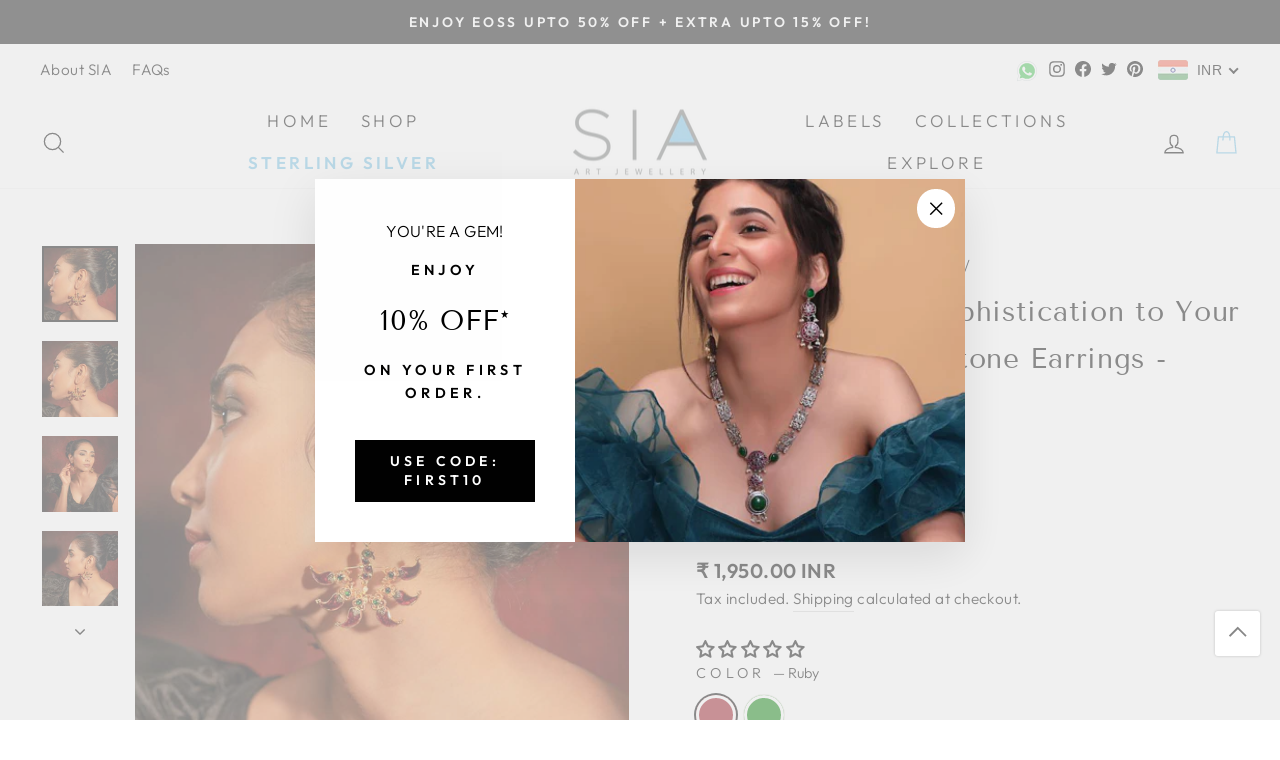

--- FILE ---
content_type: text/javascript; charset=utf-8
request_url: https://siajewellery.com/products/add-a-touch-of-sophistication-to-your-style-with-kemp-stone-earrings-sk1043.js
body_size: 1270
content:
{"id":7030607740985,"title":"Add a Touch of Sophistication to Your Style with Kemp Stone Earrings - SK1043","handle":"add-a-touch-of-sophistication-to-your-style-with-kemp-stone-earrings-sk1043","description":"\u003cp\u003e\u003cspan\u003eThe mor-pankhi is an emotion associated with abundance of peacocks dancing in the rain, of the sweet smell of earth when it absorbs the first drop of love from the sky!! This unique work of wearable art will add style to your ensemble with ease! Since each jewel is hand crafted, small variations may occur from piece to piece.L-2.2 \" B-2.2 \"\u003c\/span\u003e\u003c\/p\u003e\n\u003cp\u003eGIFT FOR HER! - Ideal Valentine, Birthday, Anniversary, Engagement, Wedding gift for someone you LOVE. Ideal gift for a friend, gift for sister, gift for mother, gift for wife, gift for girls.\u003c\/p\u003e\u003ctable style=\"width: 365.283px;\" data-mce-style=\"width: 393.067px;\" height=\"277\"\u003e\n\u003ctbody\u003e\n\u003ctr\u003e\n\u003ctd style=\"width: 133px;\" data-mce-style=\"width: 133px;\"\u003e\n\u003cp\u003e\u003cstrong\u003eBrand\u003c\/strong\u003e\u003c\/p\u003e\n\u003c\/td\u003e\n\u003ctd style=\"width: 213.283px;\" data-mce-style=\"width: 241.067px;\"\u003eAarika By Sarika Kapoor\u003cbr\u003e\n\u003c\/td\u003e\n\u003c\/tr\u003e\n\u003ctr\u003e\n\u003ctd style=\"width: 133px;\" data-mce-style=\"width: 133px;\"\u003e\n\u003cp\u003e\u003cstrong\u003eProduct Type\u003cbr\u003e\u003c\/strong\u003e\u003c\/p\u003e\n\u003c\/td\u003e\n\u003ctd style=\"width: 213.283px;\" data-mce-style=\"width: 241.067px;\"\u003eEarrings\u003c\/td\u003e\n\u003c\/tr\u003e\n\u003ctr\u003e\n\u003ctd style=\"width: 133px;\" data-mce-style=\"width: 133px;\"\u003e\n\u003cp\u003e\u003cstrong\u003eColour\u003c\/strong\u003e\u003c\/p\u003e\n\u003c\/td\u003e\n\u003ctd style=\"width: 213.283px;\" data-mce-style=\"width: 241.067px;\"\u003eGreen, Ruby, Ruby \u0026amp; Green\u003cbr\u003e\n\u003c\/td\u003e\n\u003c\/tr\u003e\n\u003ctr\u003e\n\u003ctd style=\"width: 133px;\" data-mce-style=\"width: 133px;\"\u003e\n\u003cp\u003e\u003cstrong\u003eMaterial\u003c\/strong\u003e\u003c\/p\u003e\n\u003c\/td\u003e\n\u003ctd style=\"width: 213.283px;\" data-mce-style=\"width: 241.067px;\"\u003eBrass, Copper\u003c\/td\u003e\n\u003c\/tr\u003e\n\u003ctr\u003e\n\u003ctd style=\"width: 133px;\" data-mce-style=\"width: 133px;\"\u003e\n\u003cp\u003e\u003cstrong\u003eSize\u003c\/strong\u003e\u003c\/p\u003e\n\u003c\/td\u003e\n\u003ctd style=\"width: 213.283px;\" data-mce-style=\"width: 241.067px;\"\u003eMedium (1 in to 2.5 in)\u003cbr\u003e\n\u003c\/td\u003e\n\u003c\/tr\u003e\n\u003ctr\u003e\n\u003ctd style=\"width: 133px;\" data-mce-style=\"width: 133px;\"\u003e\n\u003cp\u003e\u003cstrong\u003eStone\u003c\/strong\u003e\u003c\/p\u003e\n\u003c\/td\u003e\n\u003ctd style=\"width: 213.283px;\" data-mce-style=\"width: 241.067px;\"\u003eKemp Stone\u003cbr\u003e\n\u003c\/td\u003e\n\u003c\/tr\u003e\n\u003ctr\u003e\n\u003ctd style=\"width: 133px;\" data-mce-style=\"width: 133px;\"\u003e\n\u003cp\u003e\u003cstrong\u003eFinish\u003c\/strong\u003e\u003c\/p\u003e\n\u003c\/td\u003e\n\u003ctd style=\"width: 213.283px;\" data-mce-style=\"width: 241.067px;\"\u003eGold\u003c\/td\u003e\n\u003c\/tr\u003e\n\u003c\/tbody\u003e\n\u003c\/table\u003e\u003cp\u003eJewellery Care: Avoid Water and Perfume. Store in a dry and cool place.\u003c\/p\u003e\u003cp\u003e\u003cb\u003eProduct Shipping \u0026amp; Other Policy\u003c\/b\u003e\u003c\/p\u003e\u003cp\u003eThis Product will be shipped within 4-7 Working days from the date of purchase.\u003c\/p\u003e\u003cp\u003eCash on Delivery [COD] is not applicable on this product.\u003c\/p\u003e\u003cp\u003eThis Product is not returnable and non-refundable.\u003c\/p\u003e","published_at":"2023-05-17T16:50:54+05:30","created_at":"2023-05-17T16:50:54+05:30","vendor":"Aarika By Sarika Kapoor","type":"Earrings","tags":["Aarika By Sarika Kapoor","Brass","Copper","Dangler Earring","Earrings","Festive","Girls","Gold","Green","Hand Crafted","Handmade","Kemp Stone","Medium (1 in to 2.5 in)","MRP","New Arrivals","Pair","Rs. 1001-2000","Ruby","Ruby \u0026 Green","Temple","Traditional","Women"],"price":195000,"price_min":195000,"price_max":195000,"available":true,"price_varies":false,"compare_at_price":195000,"compare_at_price_min":195000,"compare_at_price_max":195000,"compare_at_price_varies":false,"variants":[{"id":41257337323577,"title":"Ruby","option1":"Ruby","option2":null,"option3":null,"sku":"SK1043","requires_shipping":true,"taxable":true,"featured_image":{"id":31645394534457,"product_id":7030607740985,"position":1,"created_at":"2023-05-17T16:51:14+05:30","updated_at":"2023-05-17T16:51:14+05:30","alt":"Add a Touch of Sophistication to Your Style with Kemp Stone Earrings - SK1043","width":1080,"height":1080,"src":"https:\/\/cdn.shopify.com\/s\/files\/1\/0613\/0420\/9465\/products\/SK1043.jpg?v=1684322474","variant_ids":[41257337323577]},"available":true,"name":"Add a Touch of Sophistication to Your Style with Kemp Stone Earrings - SK1043 - Ruby","public_title":"Ruby","options":["Ruby"],"price":195000,"weight":60,"compare_at_price":195000,"inventory_management":"shopify","barcode":"SK1043","featured_media":{"alt":"Add a Touch of Sophistication to Your Style with Kemp Stone Earrings - SK1043","id":23933454024761,"position":1,"preview_image":{"aspect_ratio":1.0,"height":1080,"width":1080,"src":"https:\/\/cdn.shopify.com\/s\/files\/1\/0613\/0420\/9465\/products\/SK1043.jpg?v=1684322474"}},"requires_selling_plan":false,"selling_plan_allocations":[]},{"id":41257337356345,"title":"Green","option1":"Green","option2":null,"option3":null,"sku":"SK1050","requires_shipping":true,"taxable":true,"featured_image":{"id":31645394632761,"product_id":7030607740985,"position":5,"created_at":"2023-05-17T16:51:14+05:30","updated_at":"2023-05-17T17:12:16+05:30","alt":"Add a Touch of Sophistication to Your Style with Kemp Stone Earrings - SK1050","width":1080,"height":1080,"src":"https:\/\/cdn.shopify.com\/s\/files\/1\/0613\/0420\/9465\/products\/SK1050.jpg?v=1684323736","variant_ids":[41257337356345]},"available":true,"name":"Add a Touch of Sophistication to Your Style with Kemp Stone Earrings - SK1043 - Green","public_title":"Green","options":["Green"],"price":195000,"weight":60,"compare_at_price":195000,"inventory_management":"shopify","barcode":"SK1050","featured_media":{"alt":"Add a Touch of Sophistication to Your Style with Kemp Stone Earrings - SK1050","id":23933454123065,"position":5,"preview_image":{"aspect_ratio":1.0,"height":1080,"width":1080,"src":"https:\/\/cdn.shopify.com\/s\/files\/1\/0613\/0420\/9465\/products\/SK1050.jpg?v=1684323736"}},"requires_selling_plan":false,"selling_plan_allocations":[]}],"images":["\/\/cdn.shopify.com\/s\/files\/1\/0613\/0420\/9465\/products\/SK1043.jpg?v=1684322474","\/\/cdn.shopify.com\/s\/files\/1\/0613\/0420\/9465\/files\/SK1043_af578d86-74a9-44a4-a513-17777fce8fd3.jpg?v=1684323736","\/\/cdn.shopify.com\/s\/files\/1\/0613\/0420\/9465\/products\/SK1043_2.jpg?v=1684323736","\/\/cdn.shopify.com\/s\/files\/1\/0613\/0420\/9465\/products\/SK1043_3.jpg?v=1684323736","\/\/cdn.shopify.com\/s\/files\/1\/0613\/0420\/9465\/products\/SK1050.jpg?v=1684323736","\/\/cdn.shopify.com\/s\/files\/1\/0613\/0420\/9465\/products\/SK1050_2.jpg?v=1684323736"],"featured_image":"\/\/cdn.shopify.com\/s\/files\/1\/0613\/0420\/9465\/products\/SK1043.jpg?v=1684322474","options":[{"name":"Color","position":1,"values":["Ruby","Green"]}],"url":"\/products\/add-a-touch-of-sophistication-to-your-style-with-kemp-stone-earrings-sk1043","media":[{"alt":"Add a Touch of Sophistication to Your Style with Kemp Stone Earrings - SK1043","id":23933454024761,"position":1,"preview_image":{"aspect_ratio":1.0,"height":1080,"width":1080,"src":"https:\/\/cdn.shopify.com\/s\/files\/1\/0613\/0420\/9465\/products\/SK1043.jpg?v=1684322474"},"aspect_ratio":1.0,"height":1080,"media_type":"image","src":"https:\/\/cdn.shopify.com\/s\/files\/1\/0613\/0420\/9465\/products\/SK1043.jpg?v=1684322474","width":1080},{"alt":null,"id":23933477748793,"position":2,"preview_image":{"aspect_ratio":1.0,"height":1080,"width":1080,"src":"https:\/\/cdn.shopify.com\/s\/files\/1\/0613\/0420\/9465\/files\/SK1043_af578d86-74a9-44a4-a513-17777fce8fd3.jpg?v=1684323736"},"aspect_ratio":1.0,"height":1080,"media_type":"image","src":"https:\/\/cdn.shopify.com\/s\/files\/1\/0613\/0420\/9465\/files\/SK1043_af578d86-74a9-44a4-a513-17777fce8fd3.jpg?v=1684323736","width":1080},{"alt":"Add a Touch of Sophistication to Your Style with Kemp Stone Earrings - SK1043","id":23933454057529,"position":3,"preview_image":{"aspect_ratio":1.0,"height":1080,"width":1080,"src":"https:\/\/cdn.shopify.com\/s\/files\/1\/0613\/0420\/9465\/products\/SK1043_2.jpg?v=1684323736"},"aspect_ratio":1.0,"height":1080,"media_type":"image","src":"https:\/\/cdn.shopify.com\/s\/files\/1\/0613\/0420\/9465\/products\/SK1043_2.jpg?v=1684323736","width":1080},{"alt":"Add a Touch of Sophistication to Your Style with Kemp Stone Earrings - SK1043","id":23933454090297,"position":4,"preview_image":{"aspect_ratio":1.0,"height":1080,"width":1080,"src":"https:\/\/cdn.shopify.com\/s\/files\/1\/0613\/0420\/9465\/products\/SK1043_3.jpg?v=1684323736"},"aspect_ratio":1.0,"height":1080,"media_type":"image","src":"https:\/\/cdn.shopify.com\/s\/files\/1\/0613\/0420\/9465\/products\/SK1043_3.jpg?v=1684323736","width":1080},{"alt":"Add a Touch of Sophistication to Your Style with Kemp Stone Earrings - SK1050","id":23933454123065,"position":5,"preview_image":{"aspect_ratio":1.0,"height":1080,"width":1080,"src":"https:\/\/cdn.shopify.com\/s\/files\/1\/0613\/0420\/9465\/products\/SK1050.jpg?v=1684323736"},"aspect_ratio":1.0,"height":1080,"media_type":"image","src":"https:\/\/cdn.shopify.com\/s\/files\/1\/0613\/0420\/9465\/products\/SK1050.jpg?v=1684323736","width":1080},{"alt":"Add a Touch of Sophistication to Your Style with Kemp Stone Earrings - SK1050","id":23933454155833,"position":6,"preview_image":{"aspect_ratio":1.0,"height":1080,"width":1080,"src":"https:\/\/cdn.shopify.com\/s\/files\/1\/0613\/0420\/9465\/products\/SK1050_2.jpg?v=1684323736"},"aspect_ratio":1.0,"height":1080,"media_type":"image","src":"https:\/\/cdn.shopify.com\/s\/files\/1\/0613\/0420\/9465\/products\/SK1050_2.jpg?v=1684323736","width":1080}],"requires_selling_plan":false,"selling_plan_groups":[]}